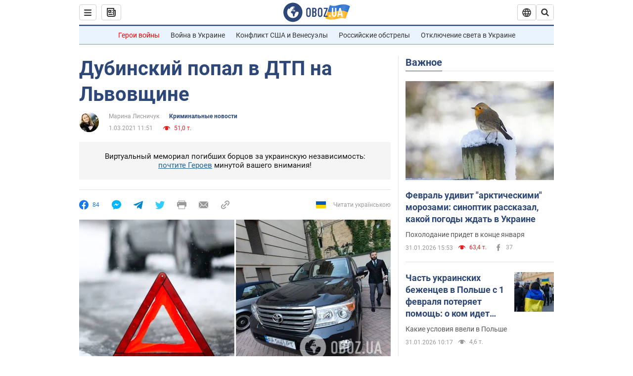

--- FILE ---
content_type: application/x-javascript; charset=utf-8
request_url: https://servicer.idealmedia.io/1418748/1?nocmp=1&sessionId=697ec305-1237b&sessionPage=1&sessionNumberWeek=1&sessionNumber=1&scale_metric_1=64.00&scale_metric_2=256.00&scale_metric_3=100.00&cbuster=1769915141061205378420&pvid=0b85d29e-b170-426c-8eaa-a7dd7f7e532b&implVersion=11&lct=1763555100&mp4=1&ap=1&consentStrLen=0&wlid=32528b8d-4ee4-4773-b6e1-09d7500826aa&uniqId=1007f&niet=4g&nisd=false&evt=%5B%7B%22event%22%3A1%2C%22methods%22%3A%5B1%2C2%5D%7D%2C%7B%22event%22%3A2%2C%22methods%22%3A%5B1%2C2%5D%7D%5D&pv=5&jsv=es6&dpr=1&hashCommit=cbd500eb&apt=2021-03-01T11%3A51%3A00&tfre=3648&w=0&h=1&tl=150&tlp=1&sz=0x1&szp=1&szl=1&cxurl=https%3A%2F%2Fincident.obozrevatel.com%2Fcrime%2Fdubinskij-popal-v-dtp-na-lvovschine.htm&ref=&lu=https%3A%2F%2Fincident.obozrevatel.com%2Fcrime%2Fdubinskij-popal-v-dtp-na-lvovschine.htm
body_size: 836
content:
var _mgq=_mgq||[];
_mgq.push(["IdealmediaLoadGoods1418748_1007f",[
["unian.net","11983204","1","Зачем в РФ заговорили о запрете ударов по Украине - эксперт","На данный момент каких-либо заметных изменений в этом вопросе не наблюдается.","0","","","","DDkkThXiHqz6nRxEFQqkGSfrmAXsoxaq4qAP49AHL8h_IflNQAcCFUhNU-7RqfNCJP9NESf5a0MfIieRFDqB_Kldt0JdlZKDYLbkLtP-Q-Xs4KhJwWOafht2TMOp_xQZ",{"i":"https://s-img.idealmedia.io/n/11983204/45x45/516x59x484x484/aHR0cDovL2ltZ2hvc3RzLmNvbS90LzQyNzAyNC8xZGE0MGQyNmI2NDFiNjMwZTNmNWMxMjZmNjY0Nzk2Yy5qcGVn.webp?v=1769915141-Y9FdlL5LqktcK-9apTmJxzMRNP1ZKm5U48_kWXWAFqA","l":"https://clck.idealmedia.io/pnews/11983204/i/1298901/pp/1/1?h=DDkkThXiHqz6nRxEFQqkGSfrmAXsoxaq4qAP49AHL8h_IflNQAcCFUhNU-7RqfNCJP9NESf5a0MfIieRFDqB_Kldt0JdlZKDYLbkLtP-Q-Xs4KhJwWOafht2TMOp_xQZ&utm_campaign=obozrevatel.com&utm_source=obozrevatel.com&utm_medium=referral&rid=e4303a1a-ff1a-11f0-82d0-d404e6f98490&tt=Direct&att=3&afrd=296&iv=11&ct=1&gdprApplies=0&muid=q0vFMVEe4c5j&st=-300&mp4=1&h2=RGCnD2pppFaSHdacZpvmnsy2GX6xlGXVu7txikoXAu9kApNTXTADCUxIDol3FKO5zpSwCTRwppme7hac-lJkcw**","adc":[],"sdl":0,"dl":"","category":"Общество Украины","dbbr":0,"bbrt":0,"type":"e","media-type":"static","clicktrackers":[],"cta":"Читати далі","cdt":"","tri":"e4304a99-ff1a-11f0-82d0-d404e6f98490","crid":"11983204"}],],
{"awc":{},"dt":"desktop","ts":"","tt":"Direct","isBot":1,"h2":"RGCnD2pppFaSHdacZpvmnsy2GX6xlGXVu7txikoXAu9kApNTXTADCUxIDol3FKO5zpSwCTRwppme7hac-lJkcw**","ats":0,"rid":"e4303a1a-ff1a-11f0-82d0-d404e6f98490","pvid":"0b85d29e-b170-426c-8eaa-a7dd7f7e532b","iv":11,"brid":32,"muidn":"q0vFMVEe4c5j","dnt":2,"cv":2,"afrd":296,"consent":true,"adv_src_id":39175}]);
_mgqp();
